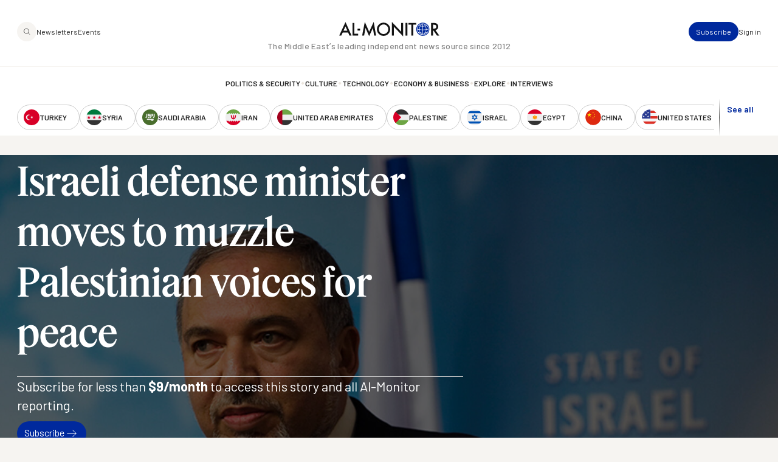

--- FILE ---
content_type: image/svg+xml
request_url: https://www.al-monitor.com/themes/custom/alm/images/icons/magnifiying-glass-white.svg
body_size: -155
content:
<?xml version="1.0" encoding="UTF-8"?>
<svg id="Layer_1" data-name="Layer 1" xmlns="http://www.w3.org/2000/svg" version="1.1" viewBox="0 0 33 33">
  <defs>
    <style>
      .cls-1 {
        fill: none;
        stroke: #fff;
        stroke-linecap: round;
        stroke-linejoin: round;
        stroke-width: 1.5px;
      }
    </style>
  </defs>
  <path class="cls-1" d="M26.3,25.8l-5-5M7,14.8c0-4.6,3.7-8.3,8.3-8.3s8.3,3.7,8.3,8.3-3.7,8.3-8.3,8.3-8.3-3.7-8.3-8.3Z"/>
</svg>